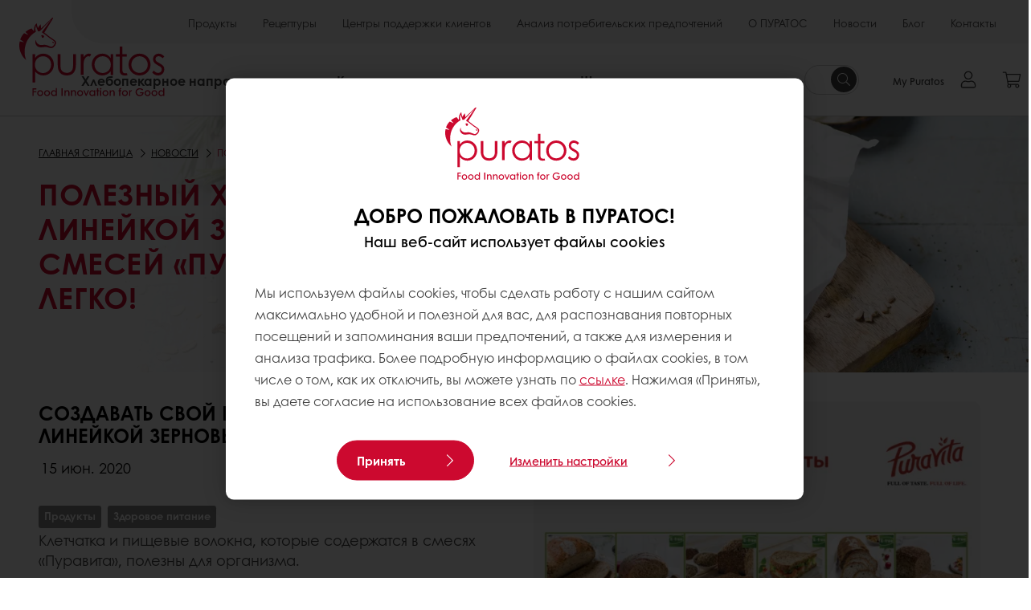

--- FILE ---
content_type: text/html;charset=utf-8
request_url: https://www.puratos.ru/ru/news/puravita
body_size: 14971
content:
<!doctype html>








<html lang="ru" dir="ltr">
<head>
    <meta charset="utf-8"/>
    <script defer="defer" type="text/javascript" src="https://rum.hlx.page/.rum/@adobe/helix-rum-js@%5E2/dist/micro.js" data-routing="p00000-e000000"></script>
<script id="site-config" type="application/json">
    {
  "environment" : {
    "type" : "PROD",
    "role" : "PUBLISH"
  },
  "languageCountry" : "ru-ru",
  "languageIso" : "ru",
  "countryIso" : "ru"
}
</script>

    





<meta name="viewport" content="width=device-width, initial-scale=1, viewport-fit=cover"/>
<meta http-equiv="X-UA-Compatible" content="IE=edge"/>
<meta http-equiv="content-language" content="ru-ru"/>
<meta name="theme-color" content="#ffffff"/>


<script>
    window.SAPTrackerEnabled = true;
</script>



<title>Полезный хлеб с линейкой зерновых смесей «Пуравита» – легко! - Puratos</title>
<meta name="description" content="свой полезный хлеб легко с линейкой зерновых смесей «Пуравита»!"/>


<meta property="og:url" content="https://www.puratos.ru/ru/news/puravita"/>
<meta property="og:title" content="Полезный хлеб с линейкой зерновых смесей «Пуравита» – легко!"/>
<meta property="og:description" content="Клетчатка или пищевые волокна – создайте свой полезный хлеб!  ПУРАТОС предлагает линейку зерновых смесей «Пуравита», которые помогут решить эту задачу с легкостью! "/>
<meta property="og:image" content="https://www.puratos.ru/content/dam/puratos/images/PURAVITA.jpg/jcr%3Acontent/renditions/cq5dam.web.1280.1280.webp"/>




    



<link rel="canonical" href="https://www.puratos.ru/ru/news/puravita"/>



    <link rel="alternate" href="https://www.puratos.ru/ru/news/puravita" hreflang="ru-ru"/>




<link rel="apple-touch-icon" sizes="180x180" href="/etc.clientlibs/settings/wcm/designs/puratos2022/clientlib-preloaded/resources/img/apple-touch-icon.png"/>
<link rel="icon" type="image/svg+xml" sizes="any" href="/etc.clientlibs/settings/wcm/designs/puratos2022/clientlib-preloaded/resources/img/favicon.svg"/>
<link rel="icon" type="image/png" sizes="32x32" href="/etc.clientlibs/settings/wcm/designs/puratos2022/clientlib-preloaded/resources/img/favicon.png"/>
<link rel="mask-icon" href="/etc.clientlibs/settings/wcm/designs/puratos2022/clientlib-preloaded/resources/img/mask-icon.svg" color="#cc092f"/>



    <link rel="preload" as="font" type="font/woff" href="/etc.clientlibs/settings/wcm/designs/puratos2022/clientlib-font-default/resources/fonts/CenturyGothicW05-Regular.woff" crossorigin/>
    <link rel="preload" as="font" type="font/woff" href="/etc.clientlibs/settings/wcm/designs/puratos2022/clientlib-font-default/resources/fonts/CenturyGothicW05-Italic.woff" crossorigin/>
    <link rel="preload" as="font" type="font/woff" href="/etc.clientlibs/settings/wcm/designs/puratos2022/clientlib-font-default/resources/fonts/CenturyGothicW05-SemiBold.woff" crossorigin/>
    <link rel="preload" as="font" type="font/woff" href="/etc.clientlibs/settings/wcm/designs/puratos2022/clientlib-font-default/resources/fonts/CenturyGothicW05-SemiBoldIt.woff" crossorigin/>
    <link rel="preload" as="font" type="font/woff" href="/etc.clientlibs/settings/wcm/designs/puratos2022/clientlib-font-default/resources/fonts/CenturyGothicW05-Bold.woff" crossorigin/>
    <link rel="preload" as="font" type="font/woff" href="/etc.clientlibs/settings/wcm/designs/puratos2022/clientlib-font-default/resources/fonts/CenturyGothicW05-BoldItalic.woff" crossorigin/>

    
    
    

    
    
    

    
    
    
    

    
    
    

    
    
    

    
    
    
    
    
    


    <script async src="https://use.fontawesome.com/8a5b49ec9c.js"></script>





    
    
    
    
<link rel="stylesheet" href="/etc.clientlibs/settings/wcm/designs/puratos2022/clientlib-font-default.min.ACSHASH251bb9d6780d5ec3fd4a650b907a8962.css" type="text/css">



    






    
<link rel="stylesheet" href="/etc.clientlibs/settings/wcm/designs/puratos2022/clientlib-preloaded.min.ACSHASHa8531e8c466fb55393c678bb62f4a117.css" type="text/css">




    
<script src="/etc.clientlibs/core/wcm/components/commons/site/clientlibs/container.min.ACSHASH0a6aff292f5cc42142779cde92054524.js"></script>






    
<link rel="stylesheet" href="/etc.clientlibs/puratos/clientlibs/clientlib-base.min.ACSHASHde6855e3a5038748c97b3b21a585a74c.css" type="text/css">




    
<link rel="stylesheet" href="/etc.clientlibs/puratos/clientlibs/clientlib-dependencies.min.ACSHASHd41d8cd98f00b204e9800998ecf8427e.css" type="text/css">




    
<link rel="stylesheet" href="/etc.clientlibs/puratos/clientlibs/clientlib-site.min.ACSHASH393da376610c1de4e0638c447c0bbd86.css" type="text/css">













<script>
    (function (w, d, s, l, i) {
        w[l] = w[l] || [];
        w[l].push({
            'gtm.start':
                new Date().getTime(), event: 'gtm.js'
        });
        var f = d.getElementsByTagName(s)[0],
            j = d.createElement(s), dl = l != 'dataLayer' ? '&l=' + l : '';
        j.async = true;
        j.src =
            'https://www.googletagmanager.com/gtm.js?id=' + i + dl;
        f.parentNode.insertBefore(j, f);
    })(window, document, 'script', 'dataLayer', 'GTM-KZXR8W3');</script>







<script type="application/ld+json">
    {
  "name" : "АО «ПУРАТОС»",
  "url" : "https://www.puratos.ru/ru",
  "logo" : "https://www.puratos.ru/etc.clientlibs/settings/wcm/designs/puratos2022/clientlib-preloaded/resources/img/svg/logo.svg",
  "parentOrganization" : {
    "name" : "Puratos Group",
    "url" : "https://www.puratos.com",
    "@context" : "https://schema.org",
    "@type" : "Organization"
  },
  "@context" : "https://schema.org",
  "@type" : "Organization"
}
</script>

</head>
<body class="pos-page-puravita pos-language-ru pos-country-ru font-family-default" data-loginurl="https://b2cpuratos.b2clogin.com/b2cpuratos.onmicrosoft.com/b2c_1_prod-ru-ru-login/oauth2/v2.0/authorize?client_id=a242bd1b-e427-407c-8bff-687922da64a9&amp;nonce=nonce&amp;redirect_uri=https%3A%2F%2Fwww.puratos.ru%2Fcontent%2Flogin.html&amp;state=%7B%22lc%22%3A%22ru-ru%22%2C%22d%22%3A%22https%3A%2F%2Fwww.puratos.ru%2Fru%2Fmypuratos%22%7D&amp;scope=openid+offline_access&amp;response_type=code+id_token&amp;prompt=login&amp;response_mode=fragment" data-language="ru-ru" data-ecom="true" data-homepage="/ru" data-brand="puratos">




<noscript>
    <iframe height="0" src="https://www.googletagmanager.com/ns.html?id=GTM-KZXR8W3" style="display:none;visibility:hidden" width="0"></iframe>
</noscript>




    


<div class="p-overlay"></div>

<div class="browser-banner">
    








</div>

<div class="geolocation-banner">
    








</div>



<div class="p-nav__impersonate">
    


<div class="impersonation-bar hidden" id="impersonation-bar">
    <span class="label">You are impersonating as:</span>
    <span id="impersonated-user"></span>
    <div id="switch-impersonator" class="btn-sm btn-secondary" data-target="#impersonation-modal" data-toggle="modal">
        Change customer
    </div>
</div>

</div>




<div class="p-nav__impersonate">
    

<div class="impersonation-bar hidden" id="end-customer-select-bar">
    <span class="label">Вы вошли как:</span>
    <span id="end-customer"></span>
    <div id="switch-end-customer" class="btn-sm btn-secondary" data-target="#end-customer-select-modal" data-toggle="modal">
        Switch
    </div>
</div>

</div>




<nav class="p-nav p-nav-mobile-open">
    
    <div class="p-nav-mobile-header">
        <div class="p-nav__main-logo">
    
        
<a class="navbar-brand" href="/ru">
    
    
        
        <img class="lazyload  " alt="Puratos Logo" src="/etc.clientlibs/settings/wcm/designs/puratos2022/clientlib-preloaded/resources/img/svg/logo.svg" srcset="[data-uri]" data-sizes="auto" data-srcset="/etc.clientlibs/settings/wcm/designs/puratos2022/clientlib-preloaded/resources/img/svg/logo.svg"/>
    

</a>

    
</div>


        <button type="button" class="navbar-toggle p-navbar-toggle" data-toggle="class" data-target="body" data-class="menu-open">
            <span class="icon-bar"></span>
            <span class="icon-bar"></span>
        </button>
    </div>

    <div class="p-nav__main container-fluid">
        <div class="p-nav__main-logo">
    
        
<a class="navbar-brand" href="/ru">
    
    
        
        <img class="lazyload  " alt="Puratos Logo" src="/etc.clientlibs/settings/wcm/designs/puratos2022/clientlib-preloaded/resources/img/svg/logo.svg" srcset="[data-uri]" data-sizes="auto" data-srcset="/etc.clientlibs/settings/wcm/designs/puratos2022/clientlib-preloaded/resources/img/svg/logo.svg"/>
    

</a>

    
</div>

        <div class="meta-main-nav-section">
            

<div class="p-nav__meta container-fluid">
    
        
            
<ul class="p-navbar p-navbar--meta">
    
        <li>
            <a href="https://www.puratos.ru/ru/products">Продукты</a>
        </li>
    
        <li>
            <a href="https://www.puratos.ru/ru/recipes">Рецептуры</a>
        </li>
    
        <li>
            <a href="https://www.puratos.ru/ru/services">Центры поддержки клиентов  </a>
        </li>
    
        <li>
            <a href="https://www.puratos.ru/ru/consumer-insights">Анализ потребительских предпочтений</a>
        </li>
    
        <li>
            <a href="https://www.puratos.ru/ru/about-puratos">О ПУРАТОС</a>
        </li>
    
        <li>
            <a href="https://www.puratos.ru/ru/news">Новости</a>
        </li>
    
        <li>
            <a href="https://www.puratos.ru/ru/blog">Блог</a>
        </li>
    
        <li>
            <a href="https://www.puratos.ru/ru/contact-us">Контакты</a>
        </li>
    
    <li class="hide-desktop logout-link-mobile">
        <a href="https://b2cpuratos.b2clogin.com/b2cpuratos.onmicrosoft.com/b2c_1_prod-ru-ru-login/oauth2/v2.0/logout?post_logout_redirect_uri=https://www.puratos.ru/ru?action=logout">Выйти</a>
    </li>
</ul>


    


        
    
    <div class="p-nav__meta-languages">
        
            





        
    </div>
</div>

            <div class="p-nav__main-menu">
                

<div class="p-nav__main--megamenu">
    
        
            <!-- SDI include (path: /content/russia/ru/header-and-footer/_jcr_content/header/megamenu.partial.html, resourceType: puratos/components/content/megamenu-v2) -->





    <ul class="p-navbar--megamenu " id="#megamenu-panel">
        
            <li class=" collapse" id="panel-2050954333" aria-expanded="false">
                <a class="important-hide-mobile">
                    Хлебопекарное направление
                </a>
                <a class="important-hide-desktop mobile-menu-anchor" data-toggle="collapse" data-target="#panel-2050954333" data-parent="#megamenu-panel">
                    Хлебопекарное направление
                </a>
                
    
    <div class="p-navbar--megamenu-panel">
        <div class="col-md-4 p-navbar-mega__column p-navbar-mega__column--alpha">
            




    
    
    <div class="hidden"></div>


    
    
    <div class="paragraph-title cap-no-line-seperator">

    <div>
        <h4 class="p-navbar-mega__title">Какая категория вас интересует?</h4>
    </div>





</div>


    
    
    <div class="megamenu-product-categories">





    <ul class="p-navbar-mega__list">
        <li><a href="/ru/products?tag=russia%3Aproducts%2Fcategories%2Fbakery%2Fegg-wash-alternative">Сансет Глейз</a></li>
    
        <li><a href="/ru/products?tag=russia%3Aproducts%2Fcategories%2Fbakery%2Fmargarines-and-specialty-fats">Маргарины и специальные жиры для слоения</a></li>
    
        <li><a href="/ru/products?tag=russia%3Aproducts%2Fcategories%2Fbakery%2Fbakery-mixes">Хлебопекарные смеси</a></li>
    
        <li><a href="/ru/products?tag=russia%3Aproducts%2Fcategories%2Fbakery%2Fsourdough">Закваски </a></li>
    
        <li><a href="/ru/products?tag=russia%3Aproducts%2Fcategories%2Fbakery%2Fbread-improvers">Хлебопекарные улучшители</a></li>
    
        <li><a href="/ru/products?tag=russia%3Aproducts%2Fcategories%2Fbakery%2Fsoftgrains">Мягкие зерна</a></li>
    
        <li><a href="/ru/products?tag=russia%3Aproducts%2Fcategories%2Fbakery%2Ftvs">Технологические вспомогательные средства (ТВС)</a></li>
    </ul>

</div>


    
    
    <div class="ghost">

</div>


    
    
    <div class="product-finder-button-v2">



    <div class="p-flex">
        <p class="p-margin-top-lg">
            <a class="btn btn-primary" href="/ru/products?tag=russia%3Aproducts%2Fcategories%2Fbakery">
                смотреть все продукты
            </a>
        </p>
    </div>



</div>



        </div>
        <div class="col-md-8 p-navbar-mega__column p-navbar-mega__column--omega">
            <div class="row">
                <div class="col-md-6">
                    



<div class="p-megamenu__products">

    <h4 class="p-megamenu__products--title">
        
            Обратите внимание на:
        
        
    </h4>

    <div class="p-megamenu__products--list">
        
            
    
    

    <a class="p-megamenu__products--list-card p-cursor-pointer" href="https://www.puratos.ru/ru/products/o-tentic-bravo-russia" data-skus="4026990">
        <span class="p-megamenu__products--list-card--thumbnail">
            
                <img src="/content/dam/russia/%D0%98%D0%B7%D0%BE%D0%B1%D1%80%D0%B0%D0%B6%D0%B5%D0%BD%D0%B8%D1%8F/%D0%BF%D1%80%D0%BE%D0%B4%D1%83%D0%BA%D1%82%D1%8B/%D1%85%D0%BB%D0%B5%D0%B1%D0%BE%D0%B1%D1%83%D0%BB%D0%BE%D1%87%D0%BD%D0%BE%D0%B5-%D0%BD%D0%B0%D0%BF%D1%80%D0%B0%D0%B2%D0%BB%D0%B5%D0%BD%D0%B8%D0%B5/%D0%9E-%D1%82%D0%B5%D0%BD%D1%82%D0%B8%D0%BA%20%D0%91%D1%80%D0%B0%D0%B2%D0%BE.jpeg/jcr%3Acontent/renditions/cq5dam.web.400.400.webp" alt="О-тентик Браво (Россия)"/>
            
            
        </span>

        <span class="p-megamenu__products--list-card--content">
            <span class="p-megamenu__products--list-card--title">
                О-тентик Браво (Россия)
            </span>
            <span class="p-megamenu__products--list-card--link">
                <span class="p-link-primary-arrow">Узнать о продукте</span>
            </span>
        </span>

    </a>


        
            
    
    

    <a class="p-megamenu__products--list-card p-cursor-pointer" href="https://www.puratos.ru/ru/products/s500-flat" data-skus="4027975">
        <span class="p-megamenu__products--list-card--thumbnail">
            
                <img src="/content/dam/russia/%D0%98%D0%B7%D0%BE%D0%B1%D1%80%D0%B0%D0%B6%D0%B5%D0%BD%D0%B8%D1%8F/%D0%BF%D1%80%D0%BE%D0%B4%D1%83%D0%BA%D1%82%D1%8B/%D1%85%D0%BB%D0%B5%D0%B1%D0%BE%D0%B1%D1%83%D0%BB%D0%BE%D1%87%D0%BD%D0%BE%D0%B5-%D0%BD%D0%B0%D0%BF%D1%80%D0%B0%D0%B2%D0%BB%D0%B5%D0%BD%D0%B8%D0%B5/S500%20%D0%A4%D0%BB%D1%8D%D1%821.jpeg/jcr%3Acontent/renditions/cq5dam.web.400.400.webp" alt="S500 Флэт"/>
            
            
        </span>

        <span class="p-megamenu__products--list-card--content">
            <span class="p-megamenu__products--list-card--title">
                S500 Флэт
            </span>
            <span class="p-megamenu__products--list-card--link">
                <span class="p-link-primary-arrow">Узнать о продукте</span>
            </span>
        </span>

    </a>


        
            
    
    

    <a class="p-megamenu__products--list-card p-cursor-pointer" href="https://www.puratos.ru/ru/products/easy-tortilla" data-skus="4027773">
        <span class="p-megamenu__products--list-card--thumbnail">
            
                <img src="/content/dam/russia/%D0%98%D0%B7%D0%BE%D0%B1%D1%80%D0%B0%D0%B6%D0%B5%D0%BD%D0%B8%D1%8F/%D0%BF%D1%80%D0%BE%D0%B4%D1%83%D0%BA%D1%82%D1%8B/%D1%85%D0%BB%D0%B5%D0%B1%D0%BE%D0%B1%D1%83%D0%BB%D0%BE%D1%87%D0%BD%D0%BE%D0%B5-%D0%BD%D0%B0%D0%BF%D1%80%D0%B0%D0%B2%D0%BB%D0%B5%D0%BD%D0%B8%D0%B5/%D0%98%D0%B7%D0%B8%20%D0%A2%D0%BE%D1%80%D1%82%D0%B8%D0%BB%D1%8C%D1%8F.jpg/jcr%3Acontent/renditions/cq5dam.web.400.400.webp" alt="Изи Тортилья"/>
            
            
        </span>

        <span class="p-megamenu__products--list-card--content">
            <span class="p-megamenu__products--list-card--title">
                Изи Тортилья
            </span>
            <span class="p-megamenu__products--list-card--link">
                <span class="p-link-primary-arrow">Узнать о продукте</span>
            </span>
        </span>

    </a>


        
    </div>

</div>




                </div>
                <div class="col-md-6">
                    





<div class="p-megamenu__recipes">

    <div class="p-megamenu__recipes--title">
        
        <h4>Хлебопекарные рецептуры</h4>
    </div>

    <div class="p-megamenu__recipes--image">
        <a href="/ru/recipes?tags=russia%3Arecipes%2Fcategory%2Fbakery">
            
    
        
        <img class="lazyload cq-dd-image " alt="Rețetă de pâine cu secară încolțită" srcset="[data-uri]" data-sizes="auto" data-srcset="/content/dam/puratos/images/homepage/Softgrain%20Sprout%20Rye.jpeg/jcr%3Acontent/renditions/cq5dam.web.1600.1600.webp 1600w,/content/dam/puratos/images/homepage/Softgrain%20Sprout%20Rye.jpeg/jcr%3Acontent/renditions/cq5dam.web.1280.1280.webp 1280w,/content/dam/puratos/images/homepage/Softgrain%20Sprout%20Rye.jpeg/jcr%3Acontent/renditions/cq5dam.web.950.950.webp 950w,/content/dam/puratos/images/homepage/Softgrain%20Sprout%20Rye.jpeg/jcr%3Acontent/renditions/cq5dam.web.800.800.webp 800w,/content/dam/puratos/images/homepage/Softgrain%20Sprout%20Rye.jpeg/jcr%3Acontent/renditions/cq5dam.web.600.600.webp 600w,/content/dam/puratos/images/homepage/Softgrain%20Sprout%20Rye.jpeg/jcr%3Acontent/renditions/cq5dam.web.400.400.webp 400w"/>
    

        </a>
    </div>

    <div class="p-megamenu__recipes--description">
        
        Откройте наши рецептуры
    </div>

    <div class="p-megamenu__recipes--link">
        <a href="/ru/recipes?tags=russia%3Arecipes%2Fcategory%2Fbakery">
            
                Далее
            
            
        </a>
    </div>

</div>



                </div>
            </div>
        </div>
    </div>

            </li>
        
            <li class=" collapse" id="panel-969620620" aria-expanded="false">
                <a class="important-hide-mobile">
                    Кондитерское направление
                </a>
                <a class="important-hide-desktop mobile-menu-anchor" data-toggle="collapse" data-target="#panel-969620620" data-parent="#megamenu-panel">
                    Кондитерское направление
                </a>
                
    
    <div class="p-navbar--megamenu-panel">
        <div class="col-md-4 p-navbar-mega__column p-navbar-mega__column--alpha">
            




    
    
    <div class="hidden"></div>


    
    
    <div class="paragraph-title cap-no-line-seperator">

    <div>
        <h4 class="p-navbar-mega__title">Какая категория вас интересует?</h4>
    </div>





</div>


    
    
    <div class="megamenu-product-categories">





    <ul class="p-navbar-mega__list">
        <li><a href="/ru/products?tag=russia%3Aproducts%2Fcategories%2Fpatisserie%2Fuht_specialities">Кремы на растительных маслах и UHT-продукты</a></li>
    
        <li><a href="/ru/products?tag=russia%3Aproducts%2Fcategories%2Fpatisserie%2Ficings-%26-fudges">Айсинг, Фудж </a></li>
    
        <li><a href="/ru/products?tag=russia%3Aproducts%2Fcategories%2Fpatisserie%2Ffillings">Начинки</a></li>
    
        <li><a href="/ru/products?tag=russia%3Aproducts%2Fcategories%2Fpatisserie%2Fglazes">Глазури</a></li>
    
        <li><a href="/ru/products?tag=russia%3Aproducts%2Fcategories%2Fpatisserie%2Fflavouring-preparations">Классик и Саммум</a></li>
    
        <li><a href="/ru/products?tag=russia%3Aproducts%2Fcategories%2Fpatisserie%2Fcake-and-sponge-mixes">Кондитерские смеси</a></li>
    
        <li><a href="/ru/products?tag=russia%3Aproducts%2Fcategories%2Fpatisserie%2Fcustard-cream-mixes">Смеси для приготовления крема</a></li>
    
        <li><a href="/ru/products?tag=russia%3Aproducts%2Fcategories%2Fpatisserie%2Fflavouring_preprations">Функциональные ингредиенты</a></li>
    </ul>

</div>


    
    
    <div class="product-finder-button-v2">



    <div class="p-flex">
        <p class="p-margin-top-lg">
            <a class="btn btn-primary" href="/ru/products?tag=russia%3Aproducts%2Fcategories%2Fpatisserie">
                смотреть все продукты
            </a>
        </p>
    </div>



</div>



        </div>
        <div class="col-md-8 p-navbar-mega__column p-navbar-mega__column--omega">
            <div class="row">
                <div class="col-md-6">
                    



<div class="p-megamenu__products">

    <h4 class="p-megamenu__products--title">
        
            Обратите внимание на:
        
        
    </h4>

    <div class="p-megamenu__products--list">
        
            
    
    

    <a class="p-megamenu__products--list-card p-cursor-pointer" href="https://www.puratos.ru/ru/products/tegral-clara-ultra" data-skus="4026506">
        <span class="p-megamenu__products--list-card--thumbnail">
            
                <img src="/content/dam/russia/%D0%98%D0%B7%D0%BE%D0%B1%D1%80%D0%B0%D0%B6%D0%B5%D0%BD%D0%B8%D1%8F/%D0%BF%D1%80%D0%BE%D0%B4%D1%83%D0%BA%D1%82%D1%8B/%D0%BA%D0%BE%D0%BD%D0%B4%D0%B8%D1%82%D0%B5%D1%80%D1%81%D0%BA%D0%BE%D0%B5-%D0%BD%D0%B0%D0%BF%D1%80%D0%B0%D0%B2%D0%BB%D0%B5%D0%BD%D0%B8%D0%B5/%D0%A2%D0%B5%D0%B3%D1%80%D0%B0%D0%BB%20%D0%9A%D0%BB%D0%B0%D1%80%D0%B0%20%D0%A3%D0%BB%D1%8C%D1%82%D1%80%D0%B0.png/jcr%3Acontent/renditions/cq5dam.web.400.400.webp" alt="Теграл Клара Ультра"/>
            
            
        </span>

        <span class="p-megamenu__products--list-card--content">
            <span class="p-megamenu__products--list-card--title">
                Теграл Клара Ультра
            </span>
            <span class="p-megamenu__products--list-card--link">
                <span class="p-link-primary-arrow">Узнать о продукте</span>
            </span>
        </span>

    </a>


        
            
    
    

    <a class="p-megamenu__products--list-card p-cursor-pointer" href="https://www.puratos.ru/ru/products/tegral-satin-banana-cake" data-skus="4027718">
        <span class="p-megamenu__products--list-card--thumbnail">
            
                <img src="/content/dam/russia/%D0%98%D0%B7%D0%BE%D0%B1%D1%80%D0%B0%D0%B6%D0%B5%D0%BD%D0%B8%D1%8F/%D0%BF%D1%80%D0%BE%D0%B4%D1%83%D0%BA%D1%82%D1%8B/%D0%BA%D0%BE%D0%BD%D0%B4%D0%B8%D1%82%D0%B5%D1%80%D1%81%D0%BA%D0%BE%D0%B5-%D0%BD%D0%B0%D0%BF%D1%80%D0%B0%D0%B2%D0%BB%D0%B5%D0%BD%D0%B8%D0%B5/%D0%A2%D0%B5%D0%B3%D1%80%D0%B0%D0%BB%20%D0%A1%D0%B0%D1%82%D0%B8%D0%BD%20%D0%91%D0%B0%D0%BD%D0%B0%D0%BD%D0%BE%D0%B2%D1%8B%D0%B9%20%D0%9A%D0%B5%D0%BA%D1%81.jpeg/jcr%3Acontent/renditions/cq5dam.web.400.400.webp" alt="Теграл Сатин Банановый Кекс"/>
            
            
        </span>

        <span class="p-megamenu__products--list-card--content">
            <span class="p-megamenu__products--list-card--title">
                Теграл Сатин Банановый Кекс
            </span>
            <span class="p-megamenu__products--list-card--link">
                <span class="p-link-primary-arrow">Узнать о продукте</span>
            </span>
        </span>

    </a>


        
            
    
    

    <a class="p-megamenu__products--list-card p-cursor-pointer" href="https://www.puratos.ru/ru/products/raspberry-creamy-light" data-skus="4027177">
        <span class="p-megamenu__products--list-card--thumbnail">
            
                <img src="/content/dam/russia/%D0%98%D0%B7%D0%BE%D0%B1%D1%80%D0%B0%D0%B6%D0%B5%D0%BD%D0%B8%D1%8F/%D0%BF%D1%80%D0%BE%D0%B4%D1%83%D0%BA%D1%82%D1%8B/%D0%BA%D0%BE%D0%BD%D0%B4%D0%B8%D1%82%D0%B5%D1%80%D1%81%D0%BA%D0%BE%D0%B5-%D0%BD%D0%B0%D0%BF%D1%80%D0%B0%D0%B2%D0%BB%D0%B5%D0%BD%D0%B8%D0%B5/%D0%9A%D1%80%D0%B5%D0%BC%D0%B8%20%D0%BB%D0%B0%D0%B9%D1%82%20%D0%BC%D0%B0%D0%BB%D0%B8%D0%BD%D0%B0.jpeg/jcr%3Acontent/renditions/cq5dam.web.400.400.webp" alt="Креми Лайт со вкусом малины"/>
            
            
        </span>

        <span class="p-megamenu__products--list-card--content">
            <span class="p-megamenu__products--list-card--title">
                Креми Лайт со вкусом малины
            </span>
            <span class="p-megamenu__products--list-card--link">
                <span class="p-link-primary-arrow">Узнать о продукте</span>
            </span>
        </span>

    </a>


        
    </div>

</div>




                </div>
                <div class="col-md-6">
                    





<div class="p-megamenu__recipes">

    <div class="p-megamenu__recipes--title">
        
        <h4>Кондитерские рецептуры</h4>
    </div>

    <div class="p-megamenu__recipes--image">
        <a href="/ru/recipes?tags=russia%3Arecipes%2Fcategory%2Fpatisserie">
            
    
        
        <img class="lazyload cq-dd-image " srcset="[data-uri]" data-sizes="auto" data-srcset="/content/dam/puratos/images/homepage/Taste-Tomorrow-16.1-Deli-Cheesecake.jpg/jcr%3Acontent/renditions/cq5dam.web.1600.1600.webp 1600w,/content/dam/puratos/images/homepage/Taste-Tomorrow-16.1-Deli-Cheesecake.jpg/jcr%3Acontent/renditions/cq5dam.web.1280.1280.webp 1280w,/content/dam/puratos/images/homepage/Taste-Tomorrow-16.1-Deli-Cheesecake.jpg/jcr%3Acontent/renditions/cq5dam.web.950.950.webp 950w,/content/dam/puratos/images/homepage/Taste-Tomorrow-16.1-Deli-Cheesecake.jpg/jcr%3Acontent/renditions/cq5dam.web.800.800.webp 800w,/content/dam/puratos/images/homepage/Taste-Tomorrow-16.1-Deli-Cheesecake.jpg/jcr%3Acontent/renditions/cq5dam.web.600.600.webp 600w,/content/dam/puratos/images/homepage/Taste-Tomorrow-16.1-Deli-Cheesecake.jpg/jcr%3Acontent/renditions/cq5dam.web.400.400.webp 400w"/>
    

        </a>
    </div>

    <div class="p-megamenu__recipes--description">
        
            
            
                Откройте наши рецептуры
            
        
        
    </div>

    <div class="p-megamenu__recipes--link">
        <a href="/ru/recipes?tags=russia%3Arecipes%2Fcategory%2Fpatisserie">
            
                Далее
            
            
        </a>
    </div>

</div>



                </div>
            </div>
        </div>
    </div>

            </li>
        
            <li class=" collapse" id="panel-772792991" aria-expanded="false">
                <a class="important-hide-mobile">
                    Шоколадное направление
                </a>
                <a class="important-hide-desktop mobile-menu-anchor" data-toggle="collapse" data-target="#panel-772792991" data-parent="#megamenu-panel">
                    Шоколадное направление
                </a>
                
    
    <div class="p-navbar--megamenu-panel">
        <div class="col-md-4 p-navbar-mega__column p-navbar-mega__column--alpha">
            




    
    
    <div class="hidden"></div>


    
    
    <div class="paragraph-title cap-no-line-seperator">

    <div>
        <h4 class="p-navbar-mega__title">Какая категория вас интересует?</h4>
    </div>





</div>


    
    
    <div class="megamenu-product-categories">





    <ul class="p-navbar-mega__list">
        <li><a href="/ru/products?tag=russia%3Aproducts%2Fcategories%2Fchocolate%2Fpralines-and-nut-pastes">Ассортимент Патисфранс</a></li>
    
        <li><a href="/ru/products?tag=russia%3Aproducts%2Fcategories%2Fchocolate%2Fcarat_fillings_and_glazez">Глазури и начинки на жировой основе Карат</a></li>
    
        <li><a href="/ru/products?tag=russia%3Aproducts%2Fcategories%2Fchocolate%2Freal-belgian-chocolates">Натуральный бельгийский шоколад Белколад </a></li>
    
        <li><a href="/ru/products?tag=russia%3Aproducts%2Fcategories%2Fchocolate%2Fganaches">Ганаш</a></li>
    
        <li><a href="/ru/products?tag=russia%3Aproducts%2Fcategories%2Fchocolate%2Fcacao-trace">Какао-Трейс</a></li>
    </ul>

</div>


    
    
    <div class="product-finder-button-v2">



    <div class="p-flex">
        <p class="p-margin-top-lg">
            <a class="btn btn-primary" href="/ru/products?tag=russia%3Aproducts%2Fcategories%2Fchocolate">
                смотреть все продукты
            </a>
        </p>
    </div>



</div>



        </div>
        <div class="col-md-8 p-navbar-mega__column p-navbar-mega__column--omega">
            <div class="row">
                <div class="col-md-6">
                    



<div class="p-megamenu__products">

    <h4 class="p-megamenu__products--title">
        
            Обратите внимание на:
        
        
    </h4>

    <div class="p-megamenu__products--list">
        
            
    
    

    <a class="p-megamenu__products--list-card p-cursor-pointer" href="https://www.puratos.ru/ru/products/papua-new-guinea" data-skus="4022350">
        <span class="p-megamenu__products--list-card--thumbnail">
            
                <img src="/content/dam/russia/%D0%98%D0%B7%D0%BE%D0%B1%D1%80%D0%B0%D0%B6%D0%B5%D0%BD%D0%B8%D1%8F/%D0%BF%D1%80%D0%BE%D0%B4%D1%83%D0%BA%D1%82%D1%8B/%D1%88%D0%BE%D0%BA%D0%BE%D0%BB%D0%B0%D0%B4/%D0%9F%D0%B0%D0%BF%D1%83%D0%B0%20%D0%9D%D0%BE%D0%B2%D0%B0%D1%8F%20%D0%93%D0%B2%D0%B8%D0%BD%D0%B5%D1%8F.jpeg/jcr%3Acontent/renditions/cq5dam.web.400.400.webp" alt="Шоколад Белколад Ориджин Папуа Новая Гвинея 36 (Cacao Trace)"/>
            
            
        </span>

        <span class="p-megamenu__products--list-card--content">
            <span class="p-megamenu__products--list-card--title">
                Шоколад Белколад Ориджин Папуа Новая Гвинея 36 (Cacao Trace)
            </span>
            <span class="p-megamenu__products--list-card--link">
                <span class="p-link-primary-arrow">Узнать о продукте</span>
            </span>
        </span>

    </a>


        
            
    
    

    <a class="p-megamenu__products--list-card p-cursor-pointer" href="https://www.puratos.ru/ru/products/pralicrac" data-skus="4102744">
        <span class="p-megamenu__products--list-card--thumbnail">
            
                <img src="/content/dam/czech/images/products/naplne/o%C5%99echy-a-m%C3%A1k/Almond%20Chocolate%20Sweet_hr_fe.jpg/jcr%3Acontent/renditions/cq5dam.web.400.400.jpeg" alt="Праликрак"/>
            
            
        </span>

        <span class="p-megamenu__products--list-card--content">
            <span class="p-megamenu__products--list-card--title">
                Праликрак
            </span>
            <span class="p-megamenu__products--list-card--link">
                <span class="p-link-primary-arrow">Узнать о продукте</span>
            </span>
        </span>

    </a>


        
            
    
    

    <a class="p-megamenu__products--list-card p-cursor-pointer" href="https://www.puratos.ru/ru/products/belcolade-lait-selection" data-skus="4011245,4001648">
        <span class="p-megamenu__products--list-card--thumbnail">
            
                <img src="/content/dam/russia/%D0%98%D0%B7%D0%BE%D0%B1%D1%80%D0%B0%D0%B6%D0%B5%D0%BD%D0%B8%D1%8F/%D0%BF%D1%80%D0%BE%D0%B4%D1%83%D0%BA%D1%82%D1%8B/%D1%88%D0%BE%D0%BA%D0%BE%D0%BB%D0%B0%D0%B4/%D0%91%D0%B5%D0%BB%D0%BA%D0%BE%D0%BB%D0%B0%D0%B4%20%D0%9C%D0%BE%D0%BB%D0%BE%D1%87%D0%BD%D1%8B%D0%B9%20%D0%9B%D1%8D%20%D0%A1%D0%B5%D0%BB%D0%B5%D0%BA%D1%81%D1%8C%D0%BE%D0%BD.jpg/jcr%3Acontent/renditions/cq5dam.web.400.400.webp" alt="Шоколад Белколад молочный Лэ Селексьон (Cacao Trace)"/>
            
            
        </span>

        <span class="p-megamenu__products--list-card--content">
            <span class="p-megamenu__products--list-card--title">
                Шоколад Белколад молочный Лэ Селексьон (Cacao Trace)
            </span>
            <span class="p-megamenu__products--list-card--link">
                <span class="p-link-primary-arrow">Узнать о продукте</span>
            </span>
        </span>

    </a>


        
    </div>

</div>




                </div>
                <div class="col-md-6">
                    





<div class="p-megamenu__recipes">

    <div class="p-megamenu__recipes--title">
        
        <h4>Шоколадные рецептуры</h4>
    </div>

    <div class="p-megamenu__recipes--image">
        <a href="/ru/recipes?tags=russia%3Arecipes%2Fcategory%2Fchocolate">
            
    
        
        <img class="lazyload cq-dd-image " srcset="[data-uri]" data-sizes="auto" data-srcset="/content/dam/puratos/images/homepage/Chocolate%20Lava%20Cake_hr_fe.jpg/jcr%3Acontent/renditions/cq5dam.web.1600.1600.webp 1600w,/content/dam/puratos/images/homepage/Chocolate%20Lava%20Cake_hr_fe.jpg/jcr%3Acontent/renditions/cq5dam.web.1280.1280.webp 1280w,/content/dam/puratos/images/homepage/Chocolate%20Lava%20Cake_hr_fe.jpg/jcr%3Acontent/renditions/cq5dam.web.950.950.webp 950w,/content/dam/puratos/images/homepage/Chocolate%20Lava%20Cake_hr_fe.jpg/jcr%3Acontent/renditions/cq5dam.web.800.800.webp 800w,/content/dam/puratos/images/homepage/Chocolate%20Lava%20Cake_hr_fe.jpg/jcr%3Acontent/renditions/cq5dam.web.600.600.webp 600w,/content/dam/puratos/images/homepage/Chocolate%20Lava%20Cake_hr_fe.jpg/jcr%3Acontent/renditions/cq5dam.web.400.400.webp 400w"/>
    

        </a>
    </div>

    <div class="p-megamenu__recipes--description">
        
            
            
                Откройте наши рецептуры
            
        
        
    </div>

    <div class="p-megamenu__recipes--link">
        <a href="/ru/recipes?tags=russia%3Arecipes%2Fcategory%2Fchocolate">
            
                Далее
            
            
        </a>
    </div>

</div>



                </div>
            </div>
        </div>
    </div>

            </li>
        
    </ul>




        
        
    
</div>

<div class="p-nav__main--spacing"></div>


    <div class="p-nav__main--search">
        




    <div class="p-navbar p-navbar--search js-search-form dropdown">
        <form action="/ru/search" method="get" class="p-navbar-form cap-search-autocomplete">
            <input type="text" class="form-control round form-icon js-search-form__input js-typeahead-search mobile-hidden" data-search-page="/content/russia/ru/search.html" data-search-label="Найти в" data-toggle="dropdown" data-all-results-label="Показать все результаты" aria-haspopup="true" aria-expanded="false" name="search"/>
            <button type="submit" class="p-navbar-form__btn p-flex p-flex-align-center desktop">
                <span class="svg-search-icon-filled"></span>
                <span class="sr-only"></span>
            </button>
            <div class="p-navbar-form__btn hide-desktop tablet-search mobile" data-toggle="class" data-target=".p-navbar-mobile--search" data-class="visible">
                <span class="svg-search-icon-mobile"></span>
            </div>
        </form>
    </div>



    


    </div>






<div class="p-nav__main--actions">
    





    <div class="p-nav__main--actions-my-puratos-button ">
        
            





    

    

        <noscript>You need to enable JavaScript to run this app.</noscript>

        <div data-react="react--my-puratos-btn" data-model="/content/russia/ru/header-and-footer/jcr:content/header/my-puratos-button"></div>

        <script>
            if (!window.___PRELOADEDSTATE___) {
                window.___PRELOADEDSTATE___ = {};
            }
            if (!window.___PRELOADEDSTATE___.aem) {
                window.___PRELOADEDSTATE___.aem = {};
            }
            if (!window.___PRELOADEDSTATE___.aem.resources) {
                window.___PRELOADEDSTATE___.aem.resources = {};
            }
            if (!window.___PRELOADEDSTATE___.aem.resources["/content/russia/ru/header-and-footer/jcr:content/header/my-puratos-button"]) {
                window.___PRELOADEDSTATE___.aem.resources["/content/russia/ru/header-and-footer/jcr:content/header/my-puratos-button"] = {"loginButtonText":"My Puratos","loginPopoverText":" Войдите или зарегистрируйтесь в MyPuratos и получите доступ к эксклюзивным предложениям","buttonTitle":"My Puratos","myDashboardLinkText":"My Puratos","signOutLinkText":"Выйти","link1":{"linkText":null,"linkTitle":null,"pageLink":null,"linkTextPartialList":null,"externalLink":false},"link2":{"linkText":null,"linkTitle":null,"pageLink":null,"linkTextPartialList":null,"externalLink":false},"link3":{"linkText":null,"linkTitle":null,"pageLink":null,"linkTextPartialList":null,"externalLink":false},"myDashboardLink":"https://www.puratos.ru/ru/mypuratos"};
            }
        </script>

    

    






        
        
    </div>

    <div class="p-nav__main--actions-cart">
        





    

    

        <noscript>You need to enable JavaScript to run this app.</noscript>

        <div data-react="react--mini-cart" data-model="/content/russia/ru/header-and-footer/jcr:content/header/mini-cart"></div>

        <script>
            if (!window.___PRELOADEDSTATE___) {
                window.___PRELOADEDSTATE___ = {};
            }
            if (!window.___PRELOADEDSTATE___.aem) {
                window.___PRELOADEDSTATE___.aem = {};
            }
            if (!window.___PRELOADEDSTATE___.aem.resources) {
                window.___PRELOADEDSTATE___.aem.resources = {};
            }
            if (!window.___PRELOADEDSTATE___.aem.resources["/content/russia/ru/header-and-footer/jcr:content/header/mini-cart"]) {
                window.___PRELOADEDSTATE___.aem.resources["/content/russia/ru/header-and-footer/jcr:content/header/mini-cart"] = {"loginTitle":"Только клиенты АО «ПУРАТОС» могут размещать онлайн заказы.","loginText":"Для размещения заказа необходимо ввести логин и пароль My Puratos","loginButtonText":"Войти","title":"Ваша корзина пуста","text":"В вашей корзине нет товаров.","buttonTitle":"Просмотрите свои продукты.","pageLink":"https://www.puratos.ru/ru/mypuratos/my-products","postCartButtonTitle":"Посмотреть корзину.","postCartPageLink":"https://www.puratos.ru/ru/mypuratos/cart","noEcomTitle":"Только клиенты АО «ПУРАТОС» могут размещать онлайн заказы.","noEcomText":"Вы должны быть клиентом АО «ПУРАТОС», чтобы иметь возможность размещать онлайн заказы. Пожалуйста, свяжитесь с нами для получения дополнительной информации.","noEcomButtonLink":null,"noEcomButtonTitle":"Пожалуйста свяжитесь с нами.","errorMessage":null,"languageCountry":"ru-ru"};
            }
        </script>

    

    






    </div>



    <div class="p-nav__main--actions-toggle">
        <button type="button" class="p-navbar-toggle" data-toggle="class" data-target="body" data-class="menu-open">
            <span class="sr-only">Toggle navigation</span>
            <span class="icon-bar"></span>
            <span class="icon-bar"></span>
            <span class="icon-bar"></span>
        </button>
    </div>


</div>

            </div>
        </div>
    </div>
    <div class="p-nav__main--overlay p-overlay"></div>
</nav>


<div class="p-nav-mobile">
    




<div class="p-navbar-mobile p-navbar-mobile--search">
    <div class="p-navbar-mobile--header">
        <h2 class="p-navbar-mobile--header-title">
            Поиск
        </h2>
        <div class="p-navbar-mobile--header-close" data-toggle="class" data-target="ancestor:.p-navbar-mobile--search" data-class="visible">
            <button type="button" class="navbar-toggle p-navbar-toggle">
                <span class="icon-bar"></span>
                <span class="icon-bar"></span>
            </button>
        </div>
    </div>
    <div class="p-navbar-mobile--body">

        
            <form action="/ru/search" method="get" class="cap-search-autocomplete">
                <input type="text" class="form-control round form-icon js-search-form__input js-typeahead-search" data-search-page="/content/russia/ru/search.html" data-search-label="Найти в" data-toggle="dropdown" aria-haspopup="true" aria-expanded="false" name="search"/>
                <button type="submit" class="p-navbar-form__btn">
                    <span class="svg-search-icon-filled-mobile"></span>
                    <span class="sr-only"></span>
                </button>
            </form>
        

        

    </div>
    <div class="p-navbar-mobile--footer">
        <a href="#" class="btn btn-secondary">Показать все результаты</a>
    </div>
</div>

</div>



    


<div role="dialog">
    <div class="fade modal no-print p-modal my-puratos modal" id="impersonation-modal" role="document" tabindex="-1">
        <div class="modal-dialog modal-lg">
            <div class="modal-content">
                <div class="">
                    <div class="p-modal__content">
                        <div class="modal-dialog modal-dialog-print p-modal__dialog " role="document">
                            <button type="button" class="close p-modal__close" data-dismiss="modal" aria-label="Close"><span aria-hidden="true">×</span>
                            </button>
                            <h3 class="divider-title" id="contactModalLabel">Impersonate user</h3>
                            <div class="well p-modal__well modal-body">
                                <div class="impersonate-errors p-padding-bottom-sm">
                                    <div class="alert alert-sm alert-info error-text" role="alert" id="ContactEmailDoesNotExist">
                                        Email not linked to customer number 
                                    </div>
                                    <div class="alert alert-sm alert-info error-text" role="alert" id="CallerCantImpersonateTarget">
                                        You cannot impersonate the user 
                                    </div>
                                    <div class="alert alert-sm alert-info error-text" role="alert" id="EmailBelongsDifferentSalesOrgWebsite">
                                        Email belongs to sales organisation than impersonator 
                                    </div>
                                    <div class="alert alert-sm alert-info error-text" role="alert" id="CallerAndTargetAreTheSame">
                                        Email not linked to customer number 
                                    </div>
                                    <div class="alert alert-sm alert-info error-text" role="alert" id="ContactEmailDoesNotExist">
                                        Caller and target are the same 
                                    </div>
                                    <div class="alert alert-sm alert-info error-text" role="alert" id="AzureAccountLockedOrDeleted">
                                        Locked account
                                    </div>
                                    <div class="alert alert-sm alert-danger error-text" role="alert" id="FallbackMessage">
                                        Unexpected error
                                    </div>
                                </div>
                                <form class="no-print js-form--impersonate" id="impersonate-form">
                                    <fieldset>
                                        <label for="targetEmail" class="form-label">Enter customer email address</label>
                                        <input id="targetEmail" name="targetEmail" type="text" class="form-control" placeholder="address@email.com" required/>
                                        <button type="submit" class="btn btn-primary p-margin-bottom-md p-margin-top-md">
                                            Impersonate
                                        </button>
                                    </fieldset>
                                </form>
                            </div>
                        </div>
                    </div>
                </div>
            </div>
        </div>
    </div>
</div>




    

<div role="dialog">
    <div class="fade modal no-print p-modal my-puratos modal" id="end-customer-select-modal" role="document" tabindex="-1">
        <div class="modal-dialog modal-lg">
            <div class="modal-content">
                <div class="">
                    <div class="p-modal__content">
                        <div class="modal-dialog modal-dialog-print p-modal__dialog" role="document">
                            <h3 class="divider-title"></h3>
                            <div class="well p-modal__well modal-body">
                                <div id="loader"></div>
                                <button type="button" id="end-customer-select-form-close" class="close p-modal__close" data-dismiss="modal" aria-label="Close"><span aria-hidden="true">×</span>
                                </button>
                                <h3 class="end-customer__modal-label">Конечный клиент</h3>
                                <form class="no-print js-form--end-customer" id="end-customer-select-form">
                                    <fieldset>
                                        <label for="end-customer-select" class="form-label">Выбрать конечного клиента</label>
                                        <div class="custom-select-wrapper">
                                            <div class="custom-select">
                                                <div class="custom-select-trigger">
                                                   <span class="custom-select-trigger--label"> Select </span>
                                                    <span class="p-select--icon"></span>
                                                </div>
                                                <div class="custom-options"></div>
                                            </div>
                                            <select id="end-customer-select" style="display: none;">
                                            </select>
                                        </div>
                                        <button type="submit" class="btn btn-primary p-margin-bottom-md p-margin-top-md">
                                            Разместить
                                        </button>
                                    </fieldset>
                                </form>
                            </div>
                        </div>
                    </div>
                </div>
            </div>
        </div>
    </div>
</div>






<div>
    




    
    
    <div class="hero-banner-v2">


<div class="p-hero p-hero--page cq-image-placeholder cq-dd-file   hero-gradient-white ">
    <div class="p-hero__background bg-lazyload lazyload with-bg-image" style="background-image:url('/content/dam/corporate/images/product-categories/bakery-mixes/FE%20Puravita%20SproutedGrains%20round%20bread%20h.jpg/jcr%3Acontent/renditions/cq5dam.web.1600.1600.webp')"></div>
    <div class="p-hero__body with-bg-image">
        <div class="container">
            


    <ol class="breadcrumb">
        
            <li>
                <a href="/ru">
                    Главная страница
                </a>
            </li>
        
            <li>
                <a href="/ru/news">
                    Новости
                </a>
            </li>
        
        <li>
            Полезный хлеб с линейкой зерновых смесей «Пуравита» – легко!
        </li>
    </ol>


            <h1 class="p-hero__title">
                Полезный хлеб с линейкой зерновых смесей «Пуравита» – легко!
                <span class="p-hero__label p-margin-left-sm" id="react-promo--hero-label"></span>
            </h1>
        </div>
    </div>
</div>
</div>



</div>

<div class="small-container">
    <div class="container p-editor small-container-padding">
        <div class="column-control">
            

    <div class="column-control">
        <div class="col-md-6">
            




    
    
    <div class="paragraph-title cap-no-line-seperator">




    
        <h2>Создавать свой полезный хлеб легко с линейкой зерновых смесей «Пуравита»!</h2>
    
    
    
    
    





</div>


    
    
    <div class="date">



    <div>
        <p class="p-hero__subtitle p-hero__subtitle--news">15 июн. 2020</p>
    </div>



</div>


    
    
    <div class="tag-list">




    
        <div class="label label-default">Продукты</div>
    
        <div class="label label-default">Здоровое питание</div>
    




    

</div>


    
    
    <div class="paragraph">


    <div class="p-editor">
        <p class="lead">Клетчатка и пищевые волокна, которые содержатся в смесях «Пуравита», полезны для организма.</p>
<p class="lead">Клетчатка — это сложные углеводы и нерастворимые волокна. Растения используют эти углеводы для придания жесткости стеблям. Наш организм вырабатывает ограниченное количество пищеварительных ферментов, которые могут расщеплять пищу. А волокна заставляют бактерии кишечника работать для расщепления с пользой для человека. В свою очередь, волокна препятствуют всасыванию жиров и снижают уровень холестерина. Они помогают стабилизировать уровень сахара в крови и поддерживают соотношение полезных бактерий в кишечнике, помогают управлять весом и снизить риск сердечно-сосудистых заболеваний.</p>

    </div>




</div>


    
    
    <div class="paragraph">


    <div class="p-editor">
        <p class="lead">Смеси «Пуравита» – это:</p>
<ul>
<li>обогащение волокнами,</li>
<li>пониженное содержание соли,</li>
<li>сокращение жира или сахара, если это сдобные ХБИ,</li>
<li>подтвержденная пищевая ценность,</li>
<li>вкус подтвержден сенсорным анализом потребителей.</li>
</ul>

    </div>




</div>



        </div>
        <div class="col-md-6">
            




    
    
    <div class="carousel-overview-v2">




    

    <div class="carousel-overview p-padding-bottom">
        
        
            <div class="p-slick-holder">
                
                    



    
    

    <div class="p-slick__item" aria-hidden="false">
        
            <div>
                
                    
    
    
    
    
        
            
    
        
        <img class="lazyload cq-dd-image " src="/etc.clientlibs/settings/wcm/designs/puratos2022/clientlib-preloaded/resources/img/jpg/rendition-fallback.jpg" srcset="[data-uri]" data-sizes="auto" data-srcset="/content/dam/russia/%D0%98%D0%B7%D0%BE%D0%B1%D1%80%D0%B0%D0%B6%D0%B5%D0%BD%D0%B8%D1%8F/%D0%BD%D0%BE%D0%B2%D0%BE%D1%81%D1%82%D0%B8/%D0%A0%D0%B8%D1%81%D1%83%D0%BD%D0%BE%D0%BA6.png/jcr%3Acontent/renditions/cq5dam.web.1600.1600.webp 1600w,/content/dam/russia/%D0%98%D0%B7%D0%BE%D0%B1%D1%80%D0%B0%D0%B6%D0%B5%D0%BD%D0%B8%D1%8F/%D0%BD%D0%BE%D0%B2%D0%BE%D1%81%D1%82%D0%B8/%D0%A0%D0%B8%D1%81%D1%83%D0%BD%D0%BE%D0%BA6.png/jcr%3Acontent/renditions/cq5dam.web.1280.1280.webp 1280w,/content/dam/russia/%D0%98%D0%B7%D0%BE%D0%B1%D1%80%D0%B0%D0%B6%D0%B5%D0%BD%D0%B8%D1%8F/%D0%BD%D0%BE%D0%B2%D0%BE%D1%81%D1%82%D0%B8/%D0%A0%D0%B8%D1%81%D1%83%D0%BD%D0%BE%D0%BA6.png/jcr%3Acontent/renditions/cq5dam.web.950.950.webp 950w,/content/dam/russia/%D0%98%D0%B7%D0%BE%D0%B1%D1%80%D0%B0%D0%B6%D0%B5%D0%BD%D0%B8%D1%8F/%D0%BD%D0%BE%D0%B2%D0%BE%D1%81%D1%82%D0%B8/%D0%A0%D0%B8%D1%81%D1%83%D0%BD%D0%BE%D0%BA6.png/jcr%3Acontent/renditions/cq5dam.web.800.800.webp 800w,/content/dam/russia/%D0%98%D0%B7%D0%BE%D0%B1%D1%80%D0%B0%D0%B6%D0%B5%D0%BD%D0%B8%D1%8F/%D0%BD%D0%BE%D0%B2%D0%BE%D1%81%D1%82%D0%B8/%D0%A0%D0%B8%D1%81%D1%83%D0%BD%D0%BE%D0%BA6.png/jcr%3Acontent/renditions/cq5dam.web.600.600.webp 600w,/content/dam/russia/%D0%98%D0%B7%D0%BE%D0%B1%D1%80%D0%B0%D0%B6%D0%B5%D0%BD%D0%B8%D1%8F/%D0%BD%D0%BE%D0%B2%D0%BE%D1%81%D1%82%D0%B8/%D0%A0%D0%B8%D1%81%D1%83%D0%BD%D0%BE%D0%BA6.png/jcr%3Acontent/renditions/cq5dam.web.400.400.webp 400w"/>
    

        
    
    

                
            </div>
        

        

        
    </div>


                
                
                

    

        <noscript>You need to enable JavaScript to run this app.</noscript>

        <div data-react="react--plant-forward-icons" data-model="/content/russia/ru/news/puravita/jcr:content/column-control/columncontrolright/carousel_overview"></div>

        <script>
            if (!window.___PRELOADEDSTATE___) {
                window.___PRELOADEDSTATE___ = {};
            }
            if (!window.___PRELOADEDSTATE___.aem) {
                window.___PRELOADEDSTATE___.aem = {};
            }
            if (!window.___PRELOADEDSTATE___.aem.resources) {
                window.___PRELOADEDSTATE___.aem.resources = {};
            }
            if (!window.___PRELOADEDSTATE___.aem.resources["/content/russia/ru/news/puravita/jcr:content/column-control/columncontrolright/carousel_overview"]) {
                window.___PRELOADEDSTATE___.aem.resources["/content/russia/ru/news/puravita/jcr:content/column-control/columncontrolright/carousel_overview"] = {"enablePlantForwardProductPages":false,"enablePlantForwardProductFinder":false,"link":null,"imageTagPair":{"tagPath":null,"imagePath":"","tagTitle":null},"tags":["russia:news/products","russia:news/nutrition"]};
            }
        </script>

    

    


            </div>
        
        
            
        
    </div>

</div>


    
    
    <div class="call-to-action-button-v2">


    
        <p class="p-margin-top-lg">
            <a class="btn btn-secondary" href="/content/dam/russia/ru/product/products/puravita-activ">
                Пуравита Актив
            </a>
        </p>
    



</div>


    
    
    <div class="call-to-action-button-v2">


    
        <p class="p-margin-top-lg">
            <a class="btn btn-secondary" href="https://www.puratos.ru/ru/products/puravita-man">
                Пуравита Мен
            </a>
        </p>
    



</div>


    
    
    <div class="call-to-action-button-v2">


    
        <p class="p-margin-top-lg">
            <a class="btn btn-secondary" href="https://www.puratos.ru/ru/products/puravita-multi">
                Пуравита Мульти
            </a>
        </p>
    



</div>


    
    
    <div class="call-to-action-button-v2">


    
        <p class="p-margin-top-lg">
            <a class="btn btn-secondary" href="/content/dam/russia/ru/product/products/puravita-multi-plus">
                Пуравита Мульти +
            </a>
        </p>
    



</div>


    
    
    <div class="call-to-action-button-v2">


    
        <p class="p-margin-top-lg">
            <a class="btn btn-secondary" href="https://www.puratos.ru/ru/products/puravita-spicy">
                Пуравита Спайси
            </a>
        </p>
    



</div>


    
    
    <div class="call-to-action-button-v2">


    
        <p class="p-margin-top-lg">
            <a class="btn btn-secondary" href="/content/dam/russia/ru/product/products/puravita-activ2">
                Пуравита Пульс
            </a>
        </p>
    



</div>


    
    
    <div class="call-to-action-button-v2">


    
        <p class="p-margin-top-lg">
            <a class="btn btn-secondary" href="https://www.puratos.ru/ru/products/puravita-activ1">
                Пуравита Фитнес
            </a>
        </p>
    



</div>



        </div>
        <div style="clear: both;"></div>
    </div>


        </div>
    </div>
    <div class="container p-editor small-container-padding">
        




    
    
    <div class="social-share">
<div>
    

    <div class="c-social">
        
        
        
            <a class="btn btn-sm btn-social btn-facebook" href="https://www.facebook.com/dialog/share?app_id=591955047870185&display=popup&href=https://www.puratos.ru/ru/news/puravita" rel="noreferrer" target="_blank" type="button">
                <span class="fa fa-facebook p-margin-right-sm"></span> Facebook
            </a>
        
        
        
            <a class="btn btn-sm btn-social btn-whatsapp" data-action="share/whatsapp/share" href="https://api.whatsapp.com/send?text=%D0%9F%D0%BE%D0%BB%D0%B5%D0%B7%D0%BD%D1%8B%D0%B9%20%D1%85%D0%BB%D0%B5%D0%B1%20%D1%81%20%D0%BB%D0%B8%D0%BD%D0%B5%D0%B9%D0%BA%D0%BE%D0%B9%20%D0%B7%D0%B5%D1%80%D0%BD%D0%BE%D0%B2%D1%8B%D1%85%20%D1%81%D0%BC%D0%B5%D1%81%D0%B5%D0%B9%20%C2%AB%D0%9F%D1%83%D1%80%D0%B0%D0%B2%D0%B8%D1%82%D0%B0%C2%BB%20%E2%80%93%20%D0%BB%D0%B5%D0%B3%D0%BA%D0%BE%21%20https://www.puratos.ru/ru/news/puravita" rel="noreferrer" target="_blank" type="button">
                <span class="fa fa-whatsapp p-margin-right-sm"></span> WhatsApp
            </a>
        
        
    </div>
</div>





</div>



    </div>
</div>

<div class="p-divider">
    <span class="news-detail-page-bottom-parsys">
        





    </span>
</div>






    <!-- SDI include (path: /content/russia/ru/header-and-footer/_jcr_content/footer.partial.html, resourceType: puratos/components/content/footer-v2) -->
<div class="no-print">
    




    <div class="modal modal-print p-modal fade in" id="cookieBannerModal" tabindex="-1" role="dialog" aria-labelledby="cookieBanner" data-backdrop="static" data-keyboard="false">
        <div class="cookie-banner">
            <div id="cookieInfo">
                
                
                
                    



<div class="cookieDisplay row">
    <div class="cookie-banner__wrapper center col-md-12">
        <div class="cookie-banner__logo">
            <div class="navbar-brand">
                
                    
    
        
        <img class="lazyload  " alt="Добро пожаловать в ПУРАТОС!" src="/etc.clientlibs/settings/wcm/designs/puratos2022/clientlib-preloaded/resources/img/svg/logo.svg" srcset="[data-uri]" data-sizes="100px" data-srcset="/etc.clientlibs/settings/wcm/designs/puratos2022/clientlib-preloaded/resources/img/svg/logo.svg 100w"/>
    

                
            </div>
        </div>
        <h2 class="cookie-banner__title">
            Добро пожаловать в ПУРАТОС!</h2>
        <h4 class="cookie-banner__subtitle">
            Наш веб-сайт использует файлы cookies</h4>
        <p class="cookie-banner__text">
            Мы используем файлы cookies, чтобы сделать работу с нашим сайтом максимально удобной и полезной для вас, для распознавания повторных посещений и запоминания ваши предпочтений, а также для измерения и анализа трафика. Более подробную информацию о файлах cookies, в том числе о том, как их отключить, вы можете узнать по <a href="http://www.puratos.ru/ru/system-pages/cookie-policy">ссылке</a>. Нажимая «Принять», вы даете согласие на использование всех файлов cookies. 
</p>
        <div class="cookie-banner__btn-container">
            <a id="cookieAcceptBtn" href="#!" data-button-type="accept" class="cookie-banner__btn btn btn-primary cookieControlBtn">
                Принять
            </a>
            
            <a id="cookieAdjustBtn" href="#!" class="cookie-banner__preferences btn-secondary">
                Изменить настройки
            </a>
        </div>
    </div>
</div>




<div class="cookieSettings row">
    <div class="cookie-banner__wrapper col-md-12">
        <h2 class="cookie-banner__preferences-title">Дополнительные файлы cookies</h2>
        <div class="p-checkbox cookie-banner__option">
            <input id="functionalCookies-ru-ru" type="checkbox" checked disabled/>
            <label for="functionalCookies-ru-ru" class="text-sm p-cursor-pointer">
                Файлы сookies для функциональности браузера
                <span>
                    Используются для запоминания используемого языка, персональных настроек веб-страницы и другой информацию о пользователе (например, текущие покупки в «корзине» / список сохраненных документов в личном пространстве).
                </span>
            </label>
        </div>
        <div class="p-checkbox cookie-banner__option">
            <input id="analyticalCookies-ru-ru" type="checkbox"/>
            <label for="analyticalCookies-ru-ru" class="text-sm p-cursor-pointer">
                Аналитические файлы cookies
                <span>
                    Предназначены для сбора информации об использовании сайта с целью улучшения его работы.
                </span>
            </label>
        </div>
        <div class="p-checkbox cookie-banner__option">
            <input id="advertisingCookies-ru-ru" type="checkbox"/>
            <label for="advertisingCookies-ru-ru" class="text-sm p-cursor-pointer">
                Файлы cookies рекламных баннеров
                <span>
                    Рекламные баннеры также могут хранить файлы cookies. Они также содержат информацию о поведении пользователя в сети и направлены на то, чтобы предложить ему рекламу товаров/услуг, которые входят в сферу его интересов.
                </span>
            </label>
        </div>
        <div class="p-checkbox cookie-banner__option">
            <input id="followupCookies-ru-ru" type="checkbox"/>
            <label for="followupCookies-ru-ru" class="text-sm p-cursor-pointer">
                Файлы cookies для учёта статистики посещаемости сайта и отдельных страниц
                <span>
                    Предназначены для сбора информации как вы просматриваете сайт (заходите на него, открываете страницы, переходите по ссылкам и т.д.)
                </span>
            </label>
        </div>
        <p class="cookie-banner__btn-container">
            <a id="cookieSaveBtn" href="#!" class="cookie-banner__btn btn btn-primary">
                Save preferences</a>
            <a id="cookieReturnBtn" href="#!" class="cookie-banner__preferences btn-secondary">
                отмена</a>
        </p>
    </div>
</div>


                
            </div>
        </div>
    </div>




</div>
<div class="no-print">
	



<div class="p-footer-usp">
    <div class="container">
        <div class="row p-flex p-justify-center">

            

            

                <ul>
                    <li>
                        <span class="svg-check-mark-white"></span>
                        Размещение заказов 24/7 в удобном для вас месте
                    </li>
                
                    <li>
                        <span class="svg-check-mark-white"></span>
                        Специальные предложения
                    </li>
                
                    <li>
                        <span class="svg-check-mark-white"></span>
                        Актуальные рецептуры
                    </li>
                
                    <li>
                        <span class="svg-check-mark-white"></span>
                        Готовые решения для Вашего бизнеса
                    </li>
                
                    <li>
                        <span class="svg-check-mark-white"></span>
                        Актуальные тренды
                    </li>
                </ul>

            
        </div>

        

    </div>
</div>

</div>
<div class="p-bg-grey1 p-border-top no-print">
    <div class="container">
        <div class="row">
            <div class="col-sm-6 col-md-3" data-mh="footer-items-group-1">
                




    
    
    <div class="doormat-link-group">

    <ul class="p-footer-list-nav">
        <li><a href="https://www.puratos.ru/ru/products">Продукты ПУРАТОС</a></li>
    
        <li><a href="https://www.puratos.ru/ru/recipes">Рецептуры</a></li>
    
        <li><a href="https://www.puratos.ru/ru/services">Центры поддержки клиентов</a></li>
    
        <li><a href="https://www.puratos.ru/ru/consumer-insights">Анализ потребительских предпочтений</a></li>
    </ul>


</div>



            </div>
            <div class="col-sm-6 col-md-3" data-mh="footer-items-group-1">
                




    
    
    <div class="doormat-link-group">

    <ul class="p-footer-list-nav">
        <li><a href="https://www.puratos.ru/ru/about-puratos">О ПУРАТОС</a></li>
    
        <li><a href="https://www.puratos.ru/ru/news">Новости компании</a></li>
    
        <li><a href="https://www.puratos.ru/ru/contact-us">Контакты</a></li>
    </ul>


</div>



            </div>
            <div class="col-sm-6 col-md-3" data-mh="footer-items-group-2">
                




    
    
    <div class="doormat-link-group">


</div>



                





            </div>
            <div class="col-sm-6 col-md-3" data-mh="footer-items-group-2">
                




    
    
    <div class="footer-special-links-secure-v2">
    





    <div class="p-footer-list-nav">
        <ul class="list-unstyled">
            
                
            
            
                
                    <li>
                        <a href="#!" id="country-selector" class="p-footer-language" data-toggle="modal" data-target="#countries">
                            <span class="glyphicon glyphicon-map-marker" aria-hidden="true"></span>
                            Выбрать страну
                        </a>
                    </li>
                
            
            
                
                    <li>
                        <a class="p-footer-corporate" href="https://www.puratos.com" rel="noopener" target="_blank">
                            <span class="glyphicon glyphicon-home" aria-hidden="true"></span>
                            Корпоративный сайт
                        </a>
                    </li>
                
            
        </ul>
    </div>
    
        
        <div class="modal fade p-modal" id="countries" tabindex="-1" role="dialog" aria-labelledby="countries" style="display: none;" data-overlay="https://www.puratos.ru/ru/system-pages/select-your-country">
            <div class="modal-dialog p-modal__dialog" role="document">
                <div class="container p-modal__content countries-modal-content">
                    <button type="button" class="close p-modal__close" data-dismiss="modal" aria-label="Close">
                        <span aria-hidden="true">×</span></button>
                    
                </div>
            </div>
        </div>
    



</div>



            </div>
        </div>
    </div>
    <div class="container">
        <div class="row">
            <div class="contact-footer-border"></div>
            


    <div class="footer-subfooter-list">
        <ul class="col-sm-8 col-md-8 contact-footer-details">
            <li>
                <a dir="ltr" href="tel:+74959262224">
                    <span class="glyphicon glyphicon-phone" aria-hidden="true"></span> +7 (495) 926-22-24
                </a>
            </li>
            <li>
                <a dir="ltr" href="mailto:inforussia@puratos.com">
                    <span class="glyphicon glyphicon-envelope" aria-hidden="true"></span> inforussia@puratos.com
                </a>
            </li>
        </ul>
        <ul class="col-sm-4 col-md-4 contact-footer-social-media">
            <div></div>
            
            
            
            
            
        </ul>
    </div>




        </div>
    </div>
    <div class="contact-subfooter-outer-div">
        <div class="container">
            <div class="row">
                

<p class="col-sm-4 contact-subfooter-copyright-country">&copy; Puratos Group 2026</p>
<ul class="col-sm-8 contact-subfooter-list">
    <li><a href="https://www.puratos.ru/ru/system-pages/privacy-policy">Политика конфиденциальности</a></li>

    <li><a href="https://www.puratos.ru/ru/system-pages/cookie-policy">Политика файлов cookies</a></li>
</ul>



            </div>
        </div>
    </div>
</div>




<div data-react="react--modal-manager"></div>






    
<script src="/etc.clientlibs/clientlibs/granite/jquery/granite/csrf.min.ACSHASH56934e461ff6c436f962a5990541a527.js"></script>
<script src="/etc.clientlibs/settings/wcm/designs/puratos2022/clientlib-postloaded.min.ACSHASH7aad6e6d6550ffe52e9c69ae721b8982.js"></script>




<script>
    if (!window.___PRELOADEDSTATE___) {
        window.___PRELOADEDSTATE___ = {};
    }
    if (!window.___PRELOADEDSTATE___.aem) {
        window.___PRELOADEDSTATE___.aem = {};
    }
    if (!window.___PRELOADEDSTATE___.aem.resources) {
        window.___PRELOADEDSTATE___.aem.resources = {};
    }
    if (!window.___PRELOADEDSTATE___.aem.resources["/ru"]) {
        window.___PRELOADEDSTATE___.aem.resources["/ru"]= {"accompanyingButtonText":"\u003Cp\u003EЗапросите, пожалуйста, стоимость у менеджера продаж. \u003C/p\u003E\r\n","extraInformationButtonText":"Запрос цены.","extraInformationButtonLink":"https://www.puratos.ru/ru/contact-us","extraInformationButtonTextUnauthorized":null,"enableEcommerce":"true","enableMyPuratos":"true","enableNewSignup":true,"enableFavoriteRecipe":"true","enableRecipeAddToCart":true,"enableOrderBeforeMessage":true,"enablePayInvoicesOnline":false,"enableStockAvailability":true,"overlayTitle":null,"overlayText":null,"overlayButtonText":null,"overlayButtonLink":null,"obsoleteProduct":"Этот товар выведен из прайс-листа.","obsoleteSku":"Этот товар выведен из прайс-листа.","customerSpecificProductRoles":[],"ecomErrorText":null,"roleNoAuth":{"hideECom":true,"productDetailsMessage":null,"productDetailsBtnText":null,"productDetailsBtnLink":null,"relatedProductsOverlayTitle":null,"relatedProductsOverlayText":null,"relatedProductsOverlayBtnText":null,"relatedProductsOverlayBtnLink":null},"roleNoValid":{"hideECom":true,"productDetailsMessage":null,"productDetailsBtnText":null,"productDetailsBtnLink":null,"relatedProductsOverlayTitle":null,"relatedProductsOverlayText":null,"relatedProductsOverlayBtnText":null,"relatedProductsOverlayBtnLink":null},"roleNoCustomer":{"hideECom":true,"productDetailsMessage":null,"productDetailsBtnText":null,"productDetailsBtnLink":null,"relatedProductsOverlayTitle":null,"relatedProductsOverlayText":null,"relatedProductsOverlayBtnText":null,"relatedProductsOverlayBtnLink":null},"roleLoggedOut":{"hideECom":false,"productDetailsMessage":"Войдите или зарегистрируйтесь в MyPuratos и получите доступ к эксклюзивным предложениям","productDetailsBtnText":null,"productDetailsBtnLink":null,"relatedProductsOverlayTitle":null,"relatedProductsOverlayText":null,"relatedProductsOverlayBtnText":null,"relatedProductsOverlayBtnLink":null,"productDetailsLoginText":null,"productDetailsLoginDescription":null},"applicationTags":"russia:finished_products","solutionTags":"russia:products/benefits","productCategoryTags":"russia:products/categories","recipeCategoryTags":"russia:recipes/category","displayProductDetailsVertically":false,"enableChatbot":false,"homepageBasePath":"/ru","brand":"puratos","useAlgoliaSearch":false,"useNewAlgoliaSearch":false,"algoliaPuratosAppId":null,"algoliaPuratosSearchKey":null,"algoliaProductsIndex":null,"algoliaArticlesIndex":null,"algoliaRecipesIndex":null,"algoliaQuerySuggestionsIndex":null,"searchUrl":"https://www.puratos.ru/ru/search","productListingUrl":"https://www.puratos.ru/ru/products","recipeListingUrl":"https://www.puratos.ru/ru/recipes","loginUrl":"https://b2cpuratos.b2clogin.com/b2cpuratos.onmicrosoft.com/b2c_1_prod-ru-ru-login/oauth2/v2.0/authorize?client_id=a242bd1b-e427-407c-8bff-687922da64a9&nonce=nonce&redirect_uri=https%3A%2F%2Fwww.puratos.ru%2Fcontent%2Flogin.html&state=%7B%22lc%22%3A%22ru-ru%22%2C%22d%22%3A%22https%3A%2F%2Fwww.puratos.ru%2Fru%2Fmypuratos%22%7D&scope=openid+offline_access&response_type=code+id_token&prompt=login&response_mode=fragment","healthWellbeingConfiguration":{"enableHealthWellbeing":true,"labelMapping":{"russia:products/new-product":"/content/dam/russia/%D0%98%D0%B7%D0%BE%D0%B1%D1%80%D0%B0%D0%B6%D0%B5%D0%BD%D0%B8%D1%8F/%D0%B7%D0%B4%D0%BE%D1%80%D0%BE%D0%B2%D0%BE%D0%B5-%D0%BF%D0%B8%D1%82%D0%B0%D0%BD%D0%B8%D0%B5/New%20product.png/jcr%3Acontent/renditions/cq5dam.web.400.400.webp","russia:products/benefits/frozen-products":"/content/dam/russia/%D0%98%D0%B7%D0%BE%D0%B1%D1%80%D0%B0%D0%B6%D0%B5%D0%BD%D0%B8%D1%8F/%D0%B7%D0%B4%D0%BE%D1%80%D0%BE%D0%B2%D0%BE%D0%B5-%D0%BF%D0%B8%D1%82%D0%B0%D0%BD%D0%B8%D0%B5/2024/for%20frozen%20products.png/jcr%3Acontent/renditions/cq5dam.web.400.400.webp","russia:products/health-&-well-being/clean-label":"/content/dam/russia/%D0%98%D0%B7%D0%BE%D0%B1%D1%80%D0%B0%D0%B6%D0%B5%D0%BD%D0%B8%D1%8F/%D0%B7%D0%B4%D0%BE%D1%80%D0%BE%D0%B2%D0%BE%D0%B5-%D0%BF%D0%B8%D1%82%D0%B0%D0%BD%D0%B8%D0%B5/2024/clean%20label.png/jcr%3Acontent/renditions/cq5dam.web.400.400.webp","russia:products/categories/chocolate/real-belgian-chocolates":"/content/dam/russia/%D0%98%D0%B7%D0%BE%D0%B1%D1%80%D0%B0%D0%B6%D0%B5%D0%BD%D0%B8%D1%8F/%D0%B7%D0%B4%D0%BE%D1%80%D0%BE%D0%B2%D0%BE%D0%B5-%D0%BF%D0%B8%D1%82%D0%B0%D0%BD%D0%B8%D0%B5/2024/Belgium%20chocolate.png/jcr%3Acontent/renditions/cq5dam.web.400.400.webp","russia:products/benefits":"/content/dam/russia/%D0%98%D0%B7%D0%BE%D0%B1%D1%80%D0%B0%D0%B6%D0%B5%D0%BD%D0%B8%D1%8F/%D0%B7%D0%B4%D0%BE%D1%80%D0%BE%D0%B2%D0%BE%D0%B5-%D0%BF%D0%B8%D1%82%D0%B0%D0%BD%D0%B8%D0%B5/Picture1-removebg-preview.png/jcr%3Acontent/renditions/cq5dam.web.400.400.webp","russia:products/benefits/thermostable":"/content/dam/russia/%D0%98%D0%B7%D0%BE%D0%B1%D1%80%D0%B0%D0%B6%D0%B5%D0%BD%D0%B8%D1%8F/%D0%B7%D0%B4%D0%BE%D1%80%D0%BE%D0%B2%D0%BE%D0%B5-%D0%BF%D0%B8%D1%82%D0%B0%D0%BD%D0%B8%D0%B5/2024/thermostable.png/jcr%3Acontent/renditions/cq5dam.web.400.400.webp","russia:products/health-&-well-being/less-sugar":"/content/dam/russia/%D0%98%D0%B7%D0%BE%D0%B1%D1%80%D0%B0%D0%B6%D0%B5%D0%BD%D0%B8%D1%8F/%D0%B7%D0%B4%D0%BE%D1%80%D0%BE%D0%B2%D0%BE%D0%B5-%D0%BF%D0%B8%D1%82%D0%B0%D0%BD%D0%B8%D0%B5/2024/less%20sugar.png/jcr%3Acontent/renditions/cq5dam.web.400.400.webp","russia:products/health-&-well-being/without-dyes":"/content/dam/russia/%D0%98%D0%B7%D0%BE%D0%B1%D1%80%D0%B0%D0%B6%D0%B5%D0%BD%D0%B8%D1%8F/%D0%B7%D0%B4%D0%BE%D1%80%D0%BE%D0%B2%D0%BE%D0%B5-%D0%BF%D0%B8%D1%82%D0%B0%D0%BD%D0%B8%D0%B5/2024/with%20azo%20dyes.png/jcr%3Acontent/renditions/cq5dam.web.400.400.webp","russia:products/categories/chocolate/cacao-trace":"/content/dam/russia/%D0%98%D0%B7%D0%BE%D0%B1%D1%80%D0%B0%D0%B6%D0%B5%D0%BD%D0%B8%D1%8F/%D0%B7%D0%B4%D0%BE%D1%80%D0%BE%D0%B2%D0%BE%D0%B5-%D0%BF%D0%B8%D1%82%D0%B0%D0%BD%D0%B8%D0%B5/2024/cacao%20trace.png/jcr%3Acontent/renditions/cq5dam.web.400.400.webp","russia:products/bestseller":"/content/dam/russia/%D0%98%D0%B7%D0%BE%D0%B1%D1%80%D0%B0%D0%B6%D0%B5%D0%BD%D0%B8%D1%8F/%D0%B7%D0%B4%D0%BE%D1%80%D0%BE%D0%B2%D0%BE%D0%B5-%D0%BF%D0%B8%D1%82%D0%B0%D0%BD%D0%B8%D0%B5/Best%20Seller.png/jcr%3Acontent/renditions/cq5dam.web.400.400.webp","russia:products/health-&-well-being/plant-based":"/content/dam/russia/%D0%98%D0%B7%D0%BE%D0%B1%D1%80%D0%B0%D0%B6%D0%B5%D0%BD%D0%B8%D1%8F/%D0%B7%D0%B4%D0%BE%D1%80%D0%BE%D0%B2%D0%BE%D0%B5-%D0%BF%D0%B8%D1%82%D0%B0%D0%BD%D0%B8%D0%B5/2024/plant%20based.png/jcr%3Acontent/renditions/cq5dam.web.400.400.webp","russia:products/health-&-well-being/more-fruits":"/content/dam/russia/%D0%98%D0%B7%D0%BE%D0%B1%D1%80%D0%B0%D0%B6%D0%B5%D0%BD%D0%B8%D1%8F/%D0%B7%D0%B4%D0%BE%D1%80%D0%BE%D0%B2%D0%BE%D0%B5-%D0%BF%D0%B8%D1%82%D0%B0%D0%BD%D0%B8%D0%B5/2024/more%20fruits.png/jcr%3Acontent/renditions/cq5dam.web.400.400.webp","russia:products/health-&-well-being/fat-reduction":"/content/dam/russia/%D0%98%D0%B7%D0%BE%D0%B1%D1%80%D0%B0%D0%B6%D0%B5%D0%BD%D0%B8%D1%8F/%D0%B7%D0%B4%D0%BE%D1%80%D0%BE%D0%B2%D0%BE%D0%B5-%D0%BF%D0%B8%D1%82%D0%B0%D0%BD%D0%B8%D0%B5/2024/fat%20reduction.png/jcr%3Acontent/renditions/cq5dam.web.400.400.webp","russia:products/health-&-well-being/grains-&-seeds":"/content/dam/russia/%D0%98%D0%B7%D0%BE%D0%B1%D1%80%D0%B0%D0%B6%D0%B5%D0%BD%D0%B8%D1%8F/%D0%B7%D0%B4%D0%BE%D1%80%D0%BE%D0%B2%D0%BE%D0%B5-%D0%BF%D0%B8%D1%82%D0%B0%D0%BD%D0%B8%D0%B5/2024/grain%20seeds.png/jcr%3Acontent/renditions/cq5dam.web.400.400.webp","russia:products/health-&-well-being/happy-gut":"/content/dam/russia/%D0%98%D0%B7%D0%BE%D0%B1%D1%80%D0%B0%D0%B6%D0%B5%D0%BD%D0%B8%D1%8F/%D0%B7%D0%B4%D0%BE%D1%80%D0%BE%D0%B2%D0%BE%D0%B5-%D0%BF%D0%B8%D1%82%D0%B0%D0%BD%D0%B8%D0%B5/2024/comfort%20digestation.png/jcr%3Acontent/renditions/cq5dam.web.400.400.webp","russia:products/benefits/freshness":"/content/dam/russia/%D0%98%D0%B7%D0%BE%D0%B1%D1%80%D0%B0%D0%B6%D0%B5%D0%BD%D0%B8%D1%8F/%D0%B7%D0%B4%D0%BE%D1%80%D0%BE%D0%B2%D0%BE%D0%B5-%D0%BF%D0%B8%D1%82%D0%B0%D0%BD%D0%B8%D0%B5/2024/freshness.png/jcr%3Acontent/renditions/cq5dam.web.400.400.webp"}},"fallbackImage":{"metadata":{"fileFormat":"PNG","extractedDate":1754989604644,"format":"image/png","title":null,"date":null,"description":null,"videoThumbnail":{"rendition1600Path":"","rendition1280Path":"","rendition600Path":"","rendition400Path":"","rendition900Path":"","renditionThumbnailPath":"","renditionOriginalPath":"","socialShareURL":"","nonExistingAsset":true,"cssClass":"/etc.clientlibs/settings/wcm/designs/puratos2022/clientlib-preloaded/resources/img/0.gif cq-placeholder file","extension":"","format":"","description":"","fileSize":0,"tags":[],"path":""},"tags":[]},"creationDate":1765811195825,"rendition1600Path":"/content/dam/puratos/images/products/Puratos%20Unicorn%20Picto.png/jcr%3Acontent/renditions/cq5dam.web.1600.1600.webp","rendition1280Path":"/content/dam/puratos/images/products/Puratos%20Unicorn%20Picto.png/jcr%3Acontent/renditions/cq5dam.web.1280.1280.jpeg","rendition600Path":"/content/dam/puratos/images/products/Puratos%20Unicorn%20Picto.png/jcr%3Acontent/renditions/cq5dam.web.600.600.webp","rendition400Path":"/content/dam/puratos/images/products/Puratos%20Unicorn%20Picto.png/jcr%3Acontent/renditions/cq5dam.web.400.400.webp","rendition900Path":"","renditionThumbnailPath":"/content/dam/puratos/images/products/Puratos%20Unicorn%20Picto.png/jcr%3Acontent/renditions/cq5dam.thumbnail.319.319.png","socialShareURL":null,"nonExistingAsset":false,"cssClass":"cq-dd-image","extension":"png","date":1765811195825,"format":"image/png","description":"","fileSize":41804,"tags":[],"path":"/content/dam/puratos/images/products/Puratos%20Unicorn%20Picto.png","renditionOriginalPath":"/etc.clientlibs/settings/wcm/designs/puratos2022/clientlib-preloaded/resources/img/jpg/rendition-fallback.jpg"},"dotCom":false,"rtlLanguage":false,"fallbackDAMAsset":{"path":"/content/dam/puratos/images/products/Puratos%20Unicorn%20Picto.png/jcr%3Acontent/renditions","extension":"png","description":"","cssClass":"cq-dd-image","rendition1600Path":"/content/dam/puratos/images/products/Puratos%20Unicorn%20Picto.png/jcr%3Acontent/renditions/cq5dam.web.1600.1600.webp","rendition1280Path":"/content/dam/puratos/images/products/Puratos%20Unicorn%20Picto.png/jcr%3Acontent/renditions/cq5dam.web.1280.1280.webp","rendition950Path":"/content/dam/puratos/images/products/Puratos%20Unicorn%20Picto.png/jcr%3Acontent/renditions/cq5dam.web.950.950.webp","rendition800Path":"/content/dam/puratos/images/products/Puratos%20Unicorn%20Picto.png/jcr%3Acontent/renditions/cq5dam.web.800.800.webp","rendition600Path":"/content/dam/puratos/images/products/Puratos%20Unicorn%20Picto.png/jcr%3Acontent/renditions/cq5dam.web.600.600.webp","rendition400Path":"/content/dam/puratos/images/products/Puratos%20Unicorn%20Picto.png/jcr%3Acontent/renditions/cq5dam.web.400.400.webp","rendition300Path":"","rendition200Path":"","thumbnail48Path":"","thumbnail96Path":"","thumbnail128Path":"","athumbnail":"/content/dam/puratos/images/products/Puratos%20Unicorn%20Picto.png/jcr%3Acontent/renditions/cq5dam.web.400.400.webp","alargeThumbnail":"/content/dam/puratos/images/products/Puratos%20Unicorn%20Picto.png/jcr%3Acontent/renditions/cq5dam.web.400.400.webp","alargeRendition":"/content/dam/puratos/images/products/Puratos%20Unicorn%20Picto.png/jcr%3Acontent/renditions/cq5dam.web.1600.1600.webp","renditionsSet":"/content/dam/puratos/images/products/Puratos%20Unicorn%20Picto.png/jcr%3Acontent/renditions/cq5dam.web.1600.1600.webp 1600w,/content/dam/puratos/images/products/Puratos%20Unicorn%20Picto.png/jcr%3Acontent/renditions/cq5dam.web.1280.1280.webp 1280w,/content/dam/puratos/images/products/Puratos%20Unicorn%20Picto.png/jcr%3Acontent/renditions/cq5dam.web.950.950.webp 950w,/content/dam/puratos/images/products/Puratos%20Unicorn%20Picto.png/jcr%3Acontent/renditions/cq5dam.web.800.800.webp 800w,/content/dam/puratos/images/products/Puratos%20Unicorn%20Picto.png/jcr%3Acontent/renditions/cq5dam.web.600.600.webp 600w,/content/dam/puratos/images/products/Puratos%20Unicorn%20Picto.png/jcr%3Acontent/renditions/cq5dam.web.400.400.webp 400w","arendition":"/content/dam/puratos/images/products/Puratos%20Unicorn%20Picto.png/jcr%3Acontent/renditions/cq5dam.web.400.400.webp","resourcePath":"/content/dam/puratos/images/products/Puratos%20Unicorn%20Picto.png/jcr%3A"},"headerAndFooterPath":"/content/russia/ru/jcr:content/header-and-footer","ecomACLString":"puratosCustomerValidated,none","logoutUrl":"https://b2cpuratos.b2clogin.com/b2cpuratos.onmicrosoft.com/b2c_1_prod-ru-ru-login/oauth2/v2.0/logout?post_logout_redirect_uri=https://www.puratos.ru/ru?action=logout","registerUrl":"https://www.puratos.ru/ru/mypuratos/sign-up","plantForwardConfiguration":null,"contactPageUrl":"https://www.puratos.ru/ru/_jcr_content"}
    }
</script>



    
<script src="/etc.clientlibs/settings/wcm/designs/puratos2022/clientlib-react.min.ACSHASH3b016d816623ddb17c8f638dfe58f90e.js"></script>











    
<script src="/etc.clientlibs/puratos/clientlibs/clientlib-base.min.ACSHASH36e833f3ae27ecc3b7f50c7dc67abb52.js"></script>




    
<script src="/etc.clientlibs/puratos/clientlibs/clientlib-dependencies.min.ACSHASHd41d8cd98f00b204e9800998ecf8427e.js"></script>




    
<script src="/etc.clientlibs/puratos/clientlibs/clientlib-site.min.ACSHASH98c96bff214761157560006cd84134c5.js"></script>






<!-- Hubspot tracking code -->



</body>
</html>
